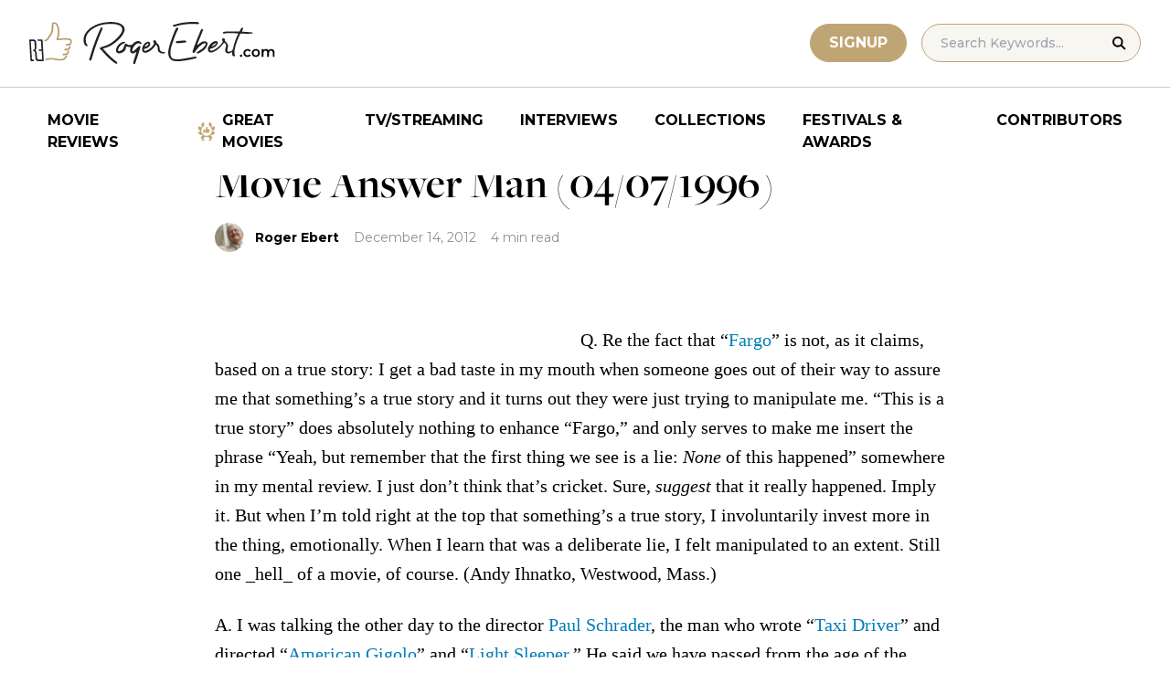

--- FILE ---
content_type: text/html; charset=UTF-8
request_url: https://www.rogerebert.com/answer-man/movie-answer-man-04071996
body_size: 14543
content:
<!doctype html>
<html lang="en-US" prefix="og: https://ogp.me/ns#">
<head>
	<meta charset="UTF-8">
	<meta name="viewport" content="width=device-width, initial-scale=1, shrink-to-fit=no">

	
	<link rel="preconnect" href="https://fonts.googleapis.com">
	<link rel="preconnect" href="https://fonts.gstatic.com" crossorigin>
	<link rel="preconnect" href="https://use.typekit.net" crossorigin>
	<link rel="preconnect" href="https://p.typekit.net" crossorigin>
	<link href="https://fonts.googleapis.com/css2?family=Montserrat:ital,wght@0,100..900;1,100..900&display=swap" rel="stylesheet">

	<link media="screen" href="https://use.typekit.net/fdo4xio.css" rel="preload" as="style" onload="this.rel='stylesheet'">
	<meta content="Roger Ebert" name="application-name">
	<meta content="#FFFFFF" name="msapplication-TileColor">

		<!-- Google Tag Manager -->
	<script>(function(w,d,s,l,i){w[l]=w[l]||[];w[l].push({'gtm.start':
	new Date().getTime(),event:'gtm.js'});var f=d.getElementsByTagName(s)[0],
	j=d.createElement(s),dl=l!='dataLayer'?'&l='+l:'';j.async=true;j.src=
	'https://www.googletagmanager.com/gtm.js?id='+i+dl;f.parentNode.insertBefore(j,f);
	})(window,document,'script','dataLayer','GTM-T9HKKFWR');</script>
	<!-- End Google Tag Manager -->
	
		<!-- Advally Ads Custom Configuration -->
	<script type="text/javascript">document.pageTypeLabel="single-post";</script>

		<style>img:is([sizes="auto" i], [sizes^="auto," i]) { contain-intrinsic-size: 3000px 1500px }</style>
	
<!-- Social Warfare v4.5.6 https://warfareplugins.com - BEGINNING OF OUTPUT -->
<style>
	@font-face {
		font-family: "sw-icon-font";
		src:url("https://www.rogerebert.com/wp-content/plugins/social-warfare/assets/fonts/sw-icon-font.eot?ver=4.5.6");
		src:url("https://www.rogerebert.com/wp-content/plugins/social-warfare/assets/fonts/sw-icon-font.eot?ver=4.5.6#iefix") format("embedded-opentype"),
		url("https://www.rogerebert.com/wp-content/plugins/social-warfare/assets/fonts/sw-icon-font.woff?ver=4.5.6") format("woff"),
		url("https://www.rogerebert.com/wp-content/plugins/social-warfare/assets/fonts/sw-icon-font.ttf?ver=4.5.6") format("truetype"),
		url("https://www.rogerebert.com/wp-content/plugins/social-warfare/assets/fonts/sw-icon-font.svg?ver=4.5.6#1445203416") format("svg");
		font-weight: normal;
		font-style: normal;
		font-display:block;
	}
</style>
<!-- Social Warfare v4.5.6 https://warfareplugins.com - END OF OUTPUT -->


<!-- Search Engine Optimization by Rank Math - https://rankmath.com/ -->
<title>Movie Answer Man (04/07/1996) | Movie Answer Man | Roger Ebert</title>
<meta name="description" content="Q. Re the fact that &quot;Fargo&quot; is not, as it claims, based on a true story: I get a bad taste in my mouth when someone goes out of their way to assure me that"/>
<meta name="robots" content="follow, index, max-snippet:-1, max-video-preview:-1, max-image-preview:large"/>
<link rel="canonical" href="https://www.rogerebert.com/answer-man/movie-answer-man-04071996" />
<meta property="og:locale" content="en_US" />
<meta property="og:type" content="article" />
<meta property="og:title" content="Movie Answer Man (04/07/1996) | Movie Answer Man | Roger Ebert" />
<meta property="og:description" content="Q. Re the fact that &quot;Fargo&quot; is not, as it claims, based on a true story: I get a bad taste in my mouth when someone goes out of their way to assure me that" />
<meta property="og:url" content="https://www.rogerebert.com/answer-man/movie-answer-man-04071996" />
<meta property="og:site_name" content="Roger Ebert" />
<meta property="article:publisher" content="https://www.facebook.com/RogerEbert/" />
<meta property="article:section" content="Movie Answer Man" />
<meta property="fb:app_id" content="966242223397117" />
<meta property="og:image" content="https://www.rogerebert.com/wp-content/uploads/2024/08/ebert-share-image-6ac60e3bf8145b9078bae64905b62f455a2777c754d071317a46d6886ccc74f1-jpg.webp" />
<meta property="og:image:secure_url" content="https://www.rogerebert.com/wp-content/uploads/2024/08/ebert-share-image-6ac60e3bf8145b9078bae64905b62f455a2777c754d071317a46d6886ccc74f1-jpg.webp" />
<meta property="og:image:width" content="1200" />
<meta property="og:image:height" content="630" />
<meta property="og:image:alt" content="Movie Answer Man (04/07/1996)" />
<meta property="og:image:type" content="image/jpeg" />
<meta property="article:published_time" content="2012-12-14T22:53:05-06:00" />
<meta name="twitter:card" content="summary_large_image" />
<meta name="twitter:title" content="Movie Answer Man (04/07/1996) | Movie Answer Man | Roger Ebert" />
<meta name="twitter:description" content="Q. Re the fact that &quot;Fargo&quot; is not, as it claims, based on a true story: I get a bad taste in my mouth when someone goes out of their way to assure me that" />
<meta name="twitter:site" content="@ebertchicago" />
<meta name="twitter:creator" content="@ebertchicago" />
<meta name="twitter:image" content="https://www.rogerebert.com/wp-content/uploads/2024/08/ebert-share-image-6ac60e3bf8145b9078bae64905b62f455a2777c754d071317a46d6886ccc74f1-jpg.webp" />
<meta name="twitter:label1" content="Written by" />
<meta name="twitter:data1" content="Roger Ebert" />
<meta name="twitter:label2" content="Time to read" />
<meta name="twitter:data2" content="4 minutes" />
<script type="application/ld+json" class="rank-math-schema">{"@context":"https://schema.org","@graph":[{"@type":["Person","Organization"],"@id":"https://www.rogerebert.com/#person","name":"Roger Ebert","sameAs":["https://www.facebook.com/RogerEbert/","https://twitter.com/ebertchicago"]},{"@type":"WebSite","@id":"https://www.rogerebert.com/#website","url":"https://www.rogerebert.com","name":"Roger Ebert","publisher":{"@id":"https://www.rogerebert.com/#person"},"inLanguage":"en-US"},{"@type":"ImageObject","@id":"https://www.rogerebert.com/wp-content/uploads/2024/08/ebert-share-image-6ac60e3bf8145b9078bae64905b62f455a2777c754d071317a46d6886ccc74f1-jpg.webp","url":"https://www.rogerebert.com/wp-content/uploads/2024/08/ebert-share-image-6ac60e3bf8145b9078bae64905b62f455a2777c754d071317a46d6886ccc74f1-jpg.webp","width":"1200","height":"630","inLanguage":"en-US"},{"@type":"BreadcrumbList","@id":"https://www.rogerebert.com/answer-man/movie-answer-man-04071996#breadcrumb","itemListElement":[{"@type":"ListItem","position":"1","item":{"@id":"https://www.rogerebert.com/category/answer-man","name":"Movie Answer Man"}},{"@type":"ListItem","position":"2","item":{"@id":"https://www.rogerebert.com/answer-man/movie-answer-man-04071996","name":"Movie Answer Man (04/07/1996)"}}]},{"@type":"WebPage","@id":"https://www.rogerebert.com/answer-man/movie-answer-man-04071996#webpage","url":"https://www.rogerebert.com/answer-man/movie-answer-man-04071996","name":"Movie Answer Man (04/07/1996) | Movie Answer Man | Roger Ebert","datePublished":"2012-12-14T22:53:05-06:00","dateModified":"2012-12-14T22:53:05-06:00","isPartOf":{"@id":"https://www.rogerebert.com/#website"},"primaryImageOfPage":{"@id":"https://www.rogerebert.com/wp-content/uploads/2024/08/ebert-share-image-6ac60e3bf8145b9078bae64905b62f455a2777c754d071317a46d6886ccc74f1-jpg.webp"},"inLanguage":"en-US","breadcrumb":{"@id":"https://www.rogerebert.com/answer-man/movie-answer-man-04071996#breadcrumb"}},{"@type":"Person","@id":"https://www.rogerebert.com/contributors/roger-ebert","name":"Roger Ebert","description":"Roger Ebert biography &amp; movie reviews | Roger Ebert","url":"https://www.rogerebert.com/contributors/roger-ebert","image":{"@type":"ImageObject","@id":"https://secure.gravatar.com/avatar/e2d8f6f565b3efba26e8e68594f9fa9f661499fbcce0cc9afe2835de9c75f3c3?s=96&amp;d=mm&amp;r=g","url":"https://secure.gravatar.com/avatar/e2d8f6f565b3efba26e8e68594f9fa9f661499fbcce0cc9afe2835de9c75f3c3?s=96&amp;d=mm&amp;r=g","caption":"Roger Ebert","inLanguage":"en-US"}},{"@type":"Article","headline":"Movie Answer Man (04/07/1996) | Movie Answer Man | Roger Ebert","datePublished":"2012-12-14T22:53:05-06:00","dateModified":"2012-12-14T22:53:05-06:00","articleSection":"Movie Answer Man","author":{"@id":"https://www.rogerebert.com/contributors/roger-ebert","name":"Roger Ebert"},"publisher":{"@id":"https://www.rogerebert.com/#person"},"description":"Q. Re the fact that &quot;Fargo&quot; is not, as it claims, based on a true story: I get a bad taste in my mouth when someone goes out of their way to assure me that","name":"Movie Answer Man (04/07/1996) | Movie Answer Man | Roger Ebert","@id":"https://www.rogerebert.com/answer-man/movie-answer-man-04071996#richSnippet","isPartOf":{"@id":"https://www.rogerebert.com/answer-man/movie-answer-man-04071996#webpage"},"image":{"@id":"https://www.rogerebert.com/wp-content/uploads/2024/08/ebert-share-image-6ac60e3bf8145b9078bae64905b62f455a2777c754d071317a46d6886ccc74f1-jpg.webp"},"inLanguage":"en-US","mainEntityOfPage":{"@id":"https://www.rogerebert.com/answer-man/movie-answer-man-04071996#webpage"}}]}</script>
<!-- /Rank Math WordPress SEO plugin -->

<link rel='dns-prefetch' href='//widget.justwatch.com' />
<!-- www.rogerebert.com is managing ads with Advanced Ads 2.0.14 – https://wpadvancedads.com/ --><script id="roger-ready">
			window.advanced_ads_ready=function(e,a){a=a||"complete";var d=function(e){return"interactive"===a?"loading"!==e:"complete"===e};d(document.readyState)?e():document.addEventListener("readystatechange",(function(a){d(a.target.readyState)&&e()}),{once:"interactive"===a})},window.advanced_ads_ready_queue=window.advanced_ads_ready_queue||[];		</script>
		<link rel='stylesheet' id='social-warfare-block-css-css' href='https://www.rogerebert.com/wp-content/plugins/social-warfare/assets/js/post-editor/dist/blocks.style.build.css?ver=6.8.2' type='text/css' media='all' />
<style id='classic-theme-styles-inline-css' type='text/css'>
/*! This file is auto-generated */
.wp-block-button__link{color:#fff;background-color:#32373c;border-radius:9999px;box-shadow:none;text-decoration:none;padding:calc(.667em + 2px) calc(1.333em + 2px);font-size:1.125em}.wp-block-file__button{background:#32373c;color:#fff;text-decoration:none}
</style>
<style id='global-styles-inline-css' type='text/css'>
:root{--wp--preset--aspect-ratio--square: 1;--wp--preset--aspect-ratio--4-3: 4/3;--wp--preset--aspect-ratio--3-4: 3/4;--wp--preset--aspect-ratio--3-2: 3/2;--wp--preset--aspect-ratio--2-3: 2/3;--wp--preset--aspect-ratio--16-9: 16/9;--wp--preset--aspect-ratio--9-16: 9/16;--wp--preset--color--black: #000000;--wp--preset--color--cyan-bluish-gray: #abb8c3;--wp--preset--color--white: #ffffff;--wp--preset--color--pale-pink: #f78da7;--wp--preset--color--vivid-red: #cf2e2e;--wp--preset--color--luminous-vivid-orange: #ff6900;--wp--preset--color--luminous-vivid-amber: #fcb900;--wp--preset--color--light-green-cyan: #7bdcb5;--wp--preset--color--vivid-green-cyan: #00d084;--wp--preset--color--pale-cyan-blue: #8ed1fc;--wp--preset--color--vivid-cyan-blue: #0693e3;--wp--preset--color--vivid-purple: #9b51e0;--wp--preset--color--primary-light: #F8F6F1;--wp--preset--color--primary-grey: #CCCCCC;--wp--preset--color--primary-gold: #C0A574;--wp--preset--color--secondary-bronze: #945B48;--wp--preset--gradient--vivid-cyan-blue-to-vivid-purple: linear-gradient(135deg,rgba(6,147,227,1) 0%,rgb(155,81,224) 100%);--wp--preset--gradient--light-green-cyan-to-vivid-green-cyan: linear-gradient(135deg,rgb(122,220,180) 0%,rgb(0,208,130) 100%);--wp--preset--gradient--luminous-vivid-amber-to-luminous-vivid-orange: linear-gradient(135deg,rgba(252,185,0,1) 0%,rgba(255,105,0,1) 100%);--wp--preset--gradient--luminous-vivid-orange-to-vivid-red: linear-gradient(135deg,rgba(255,105,0,1) 0%,rgb(207,46,46) 100%);--wp--preset--gradient--very-light-gray-to-cyan-bluish-gray: linear-gradient(135deg,rgb(238,238,238) 0%,rgb(169,184,195) 100%);--wp--preset--gradient--cool-to-warm-spectrum: linear-gradient(135deg,rgb(74,234,220) 0%,rgb(151,120,209) 20%,rgb(207,42,186) 40%,rgb(238,44,130) 60%,rgb(251,105,98) 80%,rgb(254,248,76) 100%);--wp--preset--gradient--blush-light-purple: linear-gradient(135deg,rgb(255,206,236) 0%,rgb(152,150,240) 100%);--wp--preset--gradient--blush-bordeaux: linear-gradient(135deg,rgb(254,205,165) 0%,rgb(254,45,45) 50%,rgb(107,0,62) 100%);--wp--preset--gradient--luminous-dusk: linear-gradient(135deg,rgb(255,203,112) 0%,rgb(199,81,192) 50%,rgb(65,88,208) 100%);--wp--preset--gradient--pale-ocean: linear-gradient(135deg,rgb(255,245,203) 0%,rgb(182,227,212) 50%,rgb(51,167,181) 100%);--wp--preset--gradient--electric-grass: linear-gradient(135deg,rgb(202,248,128) 0%,rgb(113,206,126) 100%);--wp--preset--gradient--midnight: linear-gradient(135deg,rgb(2,3,129) 0%,rgb(40,116,252) 100%);--wp--preset--font-size--small: 16px;--wp--preset--font-size--medium: 20px;--wp--preset--font-size--large: 30px;--wp--preset--font-size--x-large: 44px;--wp--preset--spacing--20: 0.44rem;--wp--preset--spacing--30: 0.67rem;--wp--preset--spacing--40: 1rem;--wp--preset--spacing--50: 1.5rem;--wp--preset--spacing--60: 2.25rem;--wp--preset--spacing--70: 3.38rem;--wp--preset--spacing--80: 5.06rem;--wp--preset--shadow--natural: 6px 6px 9px rgba(0, 0, 0, 0.2);--wp--preset--shadow--deep: 12px 12px 50px rgba(0, 0, 0, 0.4);--wp--preset--shadow--sharp: 6px 6px 0px rgba(0, 0, 0, 0.2);--wp--preset--shadow--outlined: 6px 6px 0px -3px rgba(255, 255, 255, 1), 6px 6px rgba(0, 0, 0, 1);--wp--preset--shadow--crisp: 6px 6px 0px rgba(0, 0, 0, 1);}:where(.is-layout-flex){gap: 0.5em;}:where(.is-layout-grid){gap: 0.5em;}body .is-layout-flex{display: flex;}.is-layout-flex{flex-wrap: wrap;align-items: center;}.is-layout-flex > :is(*, div){margin: 0;}body .is-layout-grid{display: grid;}.is-layout-grid > :is(*, div){margin: 0;}:where(.wp-block-columns.is-layout-flex){gap: 2em;}:where(.wp-block-columns.is-layout-grid){gap: 2em;}:where(.wp-block-post-template.is-layout-flex){gap: 1.25em;}:where(.wp-block-post-template.is-layout-grid){gap: 1.25em;}.has-black-color{color: var(--wp--preset--color--black) !important;}.has-cyan-bluish-gray-color{color: var(--wp--preset--color--cyan-bluish-gray) !important;}.has-white-color{color: var(--wp--preset--color--white) !important;}.has-pale-pink-color{color: var(--wp--preset--color--pale-pink) !important;}.has-vivid-red-color{color: var(--wp--preset--color--vivid-red) !important;}.has-luminous-vivid-orange-color{color: var(--wp--preset--color--luminous-vivid-orange) !important;}.has-luminous-vivid-amber-color{color: var(--wp--preset--color--luminous-vivid-amber) !important;}.has-light-green-cyan-color{color: var(--wp--preset--color--light-green-cyan) !important;}.has-vivid-green-cyan-color{color: var(--wp--preset--color--vivid-green-cyan) !important;}.has-pale-cyan-blue-color{color: var(--wp--preset--color--pale-cyan-blue) !important;}.has-vivid-cyan-blue-color{color: var(--wp--preset--color--vivid-cyan-blue) !important;}.has-vivid-purple-color{color: var(--wp--preset--color--vivid-purple) !important;}.has-black-background-color{background-color: var(--wp--preset--color--black) !important;}.has-cyan-bluish-gray-background-color{background-color: var(--wp--preset--color--cyan-bluish-gray) !important;}.has-white-background-color{background-color: var(--wp--preset--color--white) !important;}.has-pale-pink-background-color{background-color: var(--wp--preset--color--pale-pink) !important;}.has-vivid-red-background-color{background-color: var(--wp--preset--color--vivid-red) !important;}.has-luminous-vivid-orange-background-color{background-color: var(--wp--preset--color--luminous-vivid-orange) !important;}.has-luminous-vivid-amber-background-color{background-color: var(--wp--preset--color--luminous-vivid-amber) !important;}.has-light-green-cyan-background-color{background-color: var(--wp--preset--color--light-green-cyan) !important;}.has-vivid-green-cyan-background-color{background-color: var(--wp--preset--color--vivid-green-cyan) !important;}.has-pale-cyan-blue-background-color{background-color: var(--wp--preset--color--pale-cyan-blue) !important;}.has-vivid-cyan-blue-background-color{background-color: var(--wp--preset--color--vivid-cyan-blue) !important;}.has-vivid-purple-background-color{background-color: var(--wp--preset--color--vivid-purple) !important;}.has-black-border-color{border-color: var(--wp--preset--color--black) !important;}.has-cyan-bluish-gray-border-color{border-color: var(--wp--preset--color--cyan-bluish-gray) !important;}.has-white-border-color{border-color: var(--wp--preset--color--white) !important;}.has-pale-pink-border-color{border-color: var(--wp--preset--color--pale-pink) !important;}.has-vivid-red-border-color{border-color: var(--wp--preset--color--vivid-red) !important;}.has-luminous-vivid-orange-border-color{border-color: var(--wp--preset--color--luminous-vivid-orange) !important;}.has-luminous-vivid-amber-border-color{border-color: var(--wp--preset--color--luminous-vivid-amber) !important;}.has-light-green-cyan-border-color{border-color: var(--wp--preset--color--light-green-cyan) !important;}.has-vivid-green-cyan-border-color{border-color: var(--wp--preset--color--vivid-green-cyan) !important;}.has-pale-cyan-blue-border-color{border-color: var(--wp--preset--color--pale-cyan-blue) !important;}.has-vivid-cyan-blue-border-color{border-color: var(--wp--preset--color--vivid-cyan-blue) !important;}.has-vivid-purple-border-color{border-color: var(--wp--preset--color--vivid-purple) !important;}.has-vivid-cyan-blue-to-vivid-purple-gradient-background{background: var(--wp--preset--gradient--vivid-cyan-blue-to-vivid-purple) !important;}.has-light-green-cyan-to-vivid-green-cyan-gradient-background{background: var(--wp--preset--gradient--light-green-cyan-to-vivid-green-cyan) !important;}.has-luminous-vivid-amber-to-luminous-vivid-orange-gradient-background{background: var(--wp--preset--gradient--luminous-vivid-amber-to-luminous-vivid-orange) !important;}.has-luminous-vivid-orange-to-vivid-red-gradient-background{background: var(--wp--preset--gradient--luminous-vivid-orange-to-vivid-red) !important;}.has-very-light-gray-to-cyan-bluish-gray-gradient-background{background: var(--wp--preset--gradient--very-light-gray-to-cyan-bluish-gray) !important;}.has-cool-to-warm-spectrum-gradient-background{background: var(--wp--preset--gradient--cool-to-warm-spectrum) !important;}.has-blush-light-purple-gradient-background{background: var(--wp--preset--gradient--blush-light-purple) !important;}.has-blush-bordeaux-gradient-background{background: var(--wp--preset--gradient--blush-bordeaux) !important;}.has-luminous-dusk-gradient-background{background: var(--wp--preset--gradient--luminous-dusk) !important;}.has-pale-ocean-gradient-background{background: var(--wp--preset--gradient--pale-ocean) !important;}.has-electric-grass-gradient-background{background: var(--wp--preset--gradient--electric-grass) !important;}.has-midnight-gradient-background{background: var(--wp--preset--gradient--midnight) !important;}.has-small-font-size{font-size: var(--wp--preset--font-size--small) !important;}.has-medium-font-size{font-size: var(--wp--preset--font-size--medium) !important;}.has-large-font-size{font-size: var(--wp--preset--font-size--large) !important;}.has-x-large-font-size{font-size: var(--wp--preset--font-size--x-large) !important;}
:where(.wp-block-post-template.is-layout-flex){gap: 1.25em;}:where(.wp-block-post-template.is-layout-grid){gap: 1.25em;}
:where(.wp-block-columns.is-layout-flex){gap: 2em;}:where(.wp-block-columns.is-layout-grid){gap: 2em;}
:root :where(.wp-block-pullquote){font-size: 1.5em;line-height: 1.6;}
</style>
<style id='dominant-color-styles-inline-css' type='text/css'>
img[data-dominant-color]:not(.has-transparency) { background-color: var(--dominant-color); }
</style>
<link rel='stylesheet' id='main-css-css' href='https://www.rogerebert.com/wp-content/themes/roger-ebert/dist/css/main.min.css?ver=1764731873' type='text/css' media='' />
<link rel='stylesheet' id='social_warfare-css' href='https://www.rogerebert.com/wp-content/plugins/social-warfare/assets/css/style.min.css?ver=4.5.6' type='text/css' media='all' />
<script type="text/javascript" src="https://www.rogerebert.com/wp-includes/js/jquery/jquery.min.js?ver=latest" id="jquery-js"></script>
<script type="text/javascript" src="https://www.rogerebert.com/wp-content/mu-plugins/roger-ebert/template/custom-facets/custom-facet.js?ver=1764731852" id="custom-facet-js-js"></script>
<script type="text/javascript" id="advanced-ads-advanced-js-js-extra">
/* <![CDATA[ */
var advads_options = {"blog_id":"1","privacy":{"enabled":false,"state":"not_needed"}};
/* ]]> */
</script>
<script type="text/javascript" src="https://www.rogerebert.com/wp-content/plugins/advanced-ads/public/assets/js/advanced.min.js?ver=2.0.14" id="advanced-ads-advanced-js-js"></script>
<script type="text/javascript" id="advanced_ads_pro/visitor_conditions-js-extra">
/* <![CDATA[ */
var advanced_ads_pro_visitor_conditions = {"referrer_cookie_name":"advanced_ads_pro_visitor_referrer","referrer_exdays":"365","page_impr_cookie_name":"advanced_ads_page_impressions","page_impr_exdays":"3650"};
/* ]]> */
</script>
<script type="text/javascript" src="https://www.rogerebert.com/wp-content/plugins/advanced-ads-pro/modules/advanced-visitor-conditions/inc/conditions.min.js?ver=3.0.4" id="advanced_ads_pro/visitor_conditions-js"></script>
<link rel='shortlink' href='https://www.rogerebert.com/?p=278' />
<meta name="generator" content="dominant-color-images 1.2.0">
<meta name="generator" content="performance-lab 4.0.0; plugins: dominant-color-images, speculation-rules, webp-uploads">
<meta name="generator" content="webp-uploads 2.6.0">
<link rel="pingback" href="https://www.rogerebert.com/xmlrpc.php"><script type="text/javascript">
		var advadsCfpQueue = [];
		var advadsCfpAd = function( adID ){
			if ( 'undefined' == typeof advadsProCfp ) { advadsCfpQueue.push( adID ) } else { advadsProCfp.addElement( adID ) }
		};
		</script>
		<meta name="generator" content="speculation-rules 1.6.0">
<script async src="https://securepubads.g.doubleclick.net/tag/js/gpt.js"></script>

<script type="text/javascript" id="AdvallyRules" src="https://cdn.adligature.com/rogerebert.com/prod/rules.js" async defer></script>
<link rel="stylesheet" type="text/css" id="AdvallyStyles" href="https://cdn.adligature.com/rogerebert.com/prod/rules.css"></link>

<script type="text/javascript">
// Handle LazyLoaded content including ads
document.addEventListener('facetwp-loaded', function(e) {
	advally.scanNew(); 
});
	
// Set custom targeting for page
var advally = advally || {};
advally.cmd = advally.cmd || [];
advally.cmd.push(function() {
  advally.Page.setTargeting('wp-page', document.pageTypeLabel);
});
</script>
<link rel="icon" href="https://www.rogerebert.com/wp-content/uploads/2024/07/cropped-favicon-196x196-1-32x32.png" sizes="32x32" />
<link rel="icon" href="https://www.rogerebert.com/wp-content/uploads/2024/07/cropped-favicon-196x196-1-192x192.png" sizes="192x192" />
<link rel="apple-touch-icon" href="https://www.rogerebert.com/wp-content/uploads/2024/07/cropped-favicon-196x196-1-180x180.png" />
<meta name="msapplication-TileImage" content="https://www.rogerebert.com/wp-content/uploads/2024/07/cropped-favicon-196x196-1-270x270.png" />
</head>

<body class="wp-singular post-template-default single single-post postid-278 single-format-standard wp-theme-roger-ebert no-sidebar">
<!-- Google Tag Manager (noscript) -->
<noscript><iframe src="https://www.googletagmanager.com/ns.html?id=GTM-T9HKKFWR"
height="0" width="0" style="display:none;visibility:hidden"></iframe></noscript>
<!-- End Google Tag Manager (noscript) -->
<div id="page" class="site">

	<header id="masthead" class="site-header fixed w-full bg-white top-0 left-0 right-0 menu-top z-50">
		<div class="border-b border-[#cccccc] border-solid max-w-full w-full">
			<div class="max-w-[1440px] m-auto flex p-6 sm:px-8 justify-between items-center">
				<a href="https://www.rogerebert.com" rel="home" class="w-[200px] sm:w-[270px]" aria-label="Roger Ebert homepage">
					<img width="270" height="47" fetchpriority="high" src="https://www.rogerebert.com/wp-content/themes/roger-ebert/source/images/roger-ebert-logo.svg" alt="Roger Ebert Logo">
				</a>
				<a href="/search" class="ml-auto mr-0 sm:mr-5 block lg:hidden" aria-label="Site search">
					<img width="21" height="21" fetchpriority="high" src="https://www.rogerebert.com/wp-content/themes/roger-ebert/source/images/search-thin.svg" alt="Search Icon">
				</a>
								<a href="/prime" class="gold-button lg:ml-auto mr-2 lg:mr-4 hidden sm:block">
					Signup
				</a>
								<form action="/search" method="get" accept-charset="UTF-8" class="relative hidden lg:block">
	<label for="search" class="sr-only">Search in https://www.rogerebert.com</label>
	<input type="text" placeholder="Search Keywords..." name="q" id="search" class="px-5 bg-primary-light text-sm py-2.5 border border-primary-gold montserrat-500 rounded-full text-base" value="" />
	<input type="image" class="absolute right-4 top-3.5" alt="Search" src="https://www.rogerebert.com/wp-content/themes/roger-ebert/source/images/search-icon.svg" />
</form>
				<div class="mobile-menu overflow-hidden visible w-10 relative h-5 flex items-center justify-end cursor-pointer xl:invisible xl:w-0">
					<span></span>
				</div>
			</div>
		</div>

		<nav id="site-navigation" class="main-navigation fixed bg-white w-full left-0 right-0 top-24 m-auto flex px-2 xl:px-8 py-4 justify-center items-center invisible opacity-0 bottom-0 right-2/4  top-[84px] sm:top-[96px] xl:absolue xl:bottom-auto xl:right-auto xl:visible xl:opacity-100">
			<div class="menu-primary-menu-container"><ul id="primary-menu" class="menu"><li id="menu-item-214879" class="menu-item menu-item-type-custom menu-item-object-custom menu-item-214879"><a href="/reviews">Movie Reviews</a></li>
<li id="menu-item-214880" class="great-movies menu-item menu-item-type-custom menu-item-object-custom menu-item-214880"><a href="/great-movies">Great Movies</a></li>
<li id="menu-item-214881" class="menu-item menu-item-type-custom menu-item-object-custom menu-item-214881"><a href="/streaming">TV/Streaming</a></li>
<li id="menu-item-214882" class="menu-item menu-item-type-custom menu-item-object-custom menu-item-214882"><a href="/interviews">Interviews</a></li>
<li id="menu-item-214883" class="menu-item menu-item-type-custom menu-item-object-custom menu-item-214883"><a href="/collections">Collections</a></li>
<li id="menu-item-214884" class="menu-item menu-item-type-custom menu-item-object-custom menu-item-214884"><a href="/festivals-and-awards">Festivals &#038; Awards</a></li>
<li id="menu-item-214885" class="menu-item menu-item-type-custom menu-item-object-custom menu-item-214885"><a href="/contributors">Contributors</a></li>
</ul></div>		</nav>

	</header>

	<div id="content" class="site-content">
		<div class="row">

		
		<!-- Advally Ad -->
		<div class="roger-top-leaderboard" id="roger-2766942528"><div class="AdvallyContainer"><div class="AdvallyTag v2 HeaderLeaderboard"></div></div></div>
<div id="primary" class="content-area col-8">
	<main id="main" class="site-main">
		<header class="page-header m-auto max-w-[1440px] px-6 sm:px-8 flex flex-col justify-center md:grid md:grid-cols-12">
			<div class="pt-8 pb-6 xl:pt-12 sm:pt-12 sm:pb-9 xl:pb-14 col-start-1 col-end-13 lg:col-start-3 lg:col-end-11">
				<nav aria-label="breadcrumbs" class="rank-math-breadcrumb"><p><a href="https://www.rogerebert.com/category/answer-man">Movie Answer Man</a></p></nav><h1 class="page-title mt-2 text-4xl sm:text-5xl sm:mt-4">Movie Answer Man (04/07/1996)</h1>				<div class="flex items-center mt-3 sm:mt-5 flex-wrap text-sm">
					<div class="flex items-center mb-3 sm:mb-0 mr-4 w-full sm:w-auto text-black font-bold font-heading-sans">
						<div class="w-[32px] h-[32px] rounded-full mr-3 overflow-hidden"><img width="128" height="53" src="https://www.rogerebert.com/wp-content/uploads/2024/06/Roger-Ebert-1.jpg" class="h-full object-cover" alt="" decoding="async" srcset="https://www.rogerebert.com/wp-content/uploads/2024/06/Roger-Ebert-1.jpg 1200w, https://www.rogerebert.com/wp-content/uploads/2024/06/Roger-Ebert-1-768x320.jpg 768w" sizes="(max-width: 128px) 100vw, 128px" /></div>                        <a href="https://www.rogerebert.com/contributors/roger-ebert">Roger Ebert</a>					</div>
					<div class="font-heading-sans text-meta-grey">
						December 14, 2012					</div>
					<div class="font-heading-sans text-meta-grey ml-4">
						4 min read					</div>
									</div>
			</div>
		</header>
		<section class="m-auto max-w-[1440px] px-6 sm:px-8 flex flex-col justify-center md:grid md:grid-cols-12">
			<div class="col-start-1 col-end-13 lg:col-start-3 lg:col-end-11">
				<div class="mt-2 mb-6 md:mb-12 lg:mb-16">
										
<article id="post-278" class="post-278 post type-post status-publish format-standard hentry category-answer-man">
	<div class="entry-content text-lg sm:text-xl leading-7 sm:leading-8 mb-7 sm:mb-9">
				<div class="roger-post-inline-1" style="float: left;" id="roger-3753100124"><div id="PostInlineVideoContainer" style="justify-content: center; display: flex; aspect-ratio: 16/9.5; ">
	<div id="PostInlineVideo" style="width: 100%;">
		
	</div>
</div>
<style>
	#PostInlineVideoContainer {
		width: 380px;
		margin: 0 20px 10px 0; 
	}
	@media (max-width: 680px) {
		.roger-post-inline-1 {
			float: none !important;
		}
		#PostInlineVideoContainer {
			width: 100%;
			margin-left: auto; 
			margin-right: auto; 
		}
	}

</style></div><p>Q. Re the fact that &#8220;<a href="/reviews/great-movie-fargo-1996">Fargo</a>&#8221; is not, as it claims, based on a true story: I get a bad taste in my mouth when someone goes out of their way to assure me that something&#8217;s a true story and it turns out they were just trying to manipulate me. &#8220;This is a true story&#8221; does absolutely nothing to enhance &#8220;Fargo,&#8221; and only serves to make me insert the phrase &#8220;Yeah, but remember that the first thing we see is a lie: <i> None </i> of this happened&#8221; somewhere in my mental review. I just don&#8217;t think that&#8217;s cricket. Sure, <i> suggest </i> that it really happened. Imply it. But when I&#8217;m told right at the top that something&#8217;s a true story, I involuntarily invest more in the thing, emotionally. When I learn that was a deliberate lie, I felt manipulated to an extent. Still one _hell_ of a movie, of course. (Andy Ihnatko, Westwood, Mass.)</p>
<p>A. I was talking the other day to the director <a href="/cast-and-crew/paul-schrader">Paul Schrader</a>, the man who wrote &#8220;<a href="/reviews/great-movie-taxi-driver-1976">Taxi Driver</a>&#8221; and directed &#8220;<a href="/reviews/american-gigolo-1980">American Gigolo</a>&#8221; and &#8220;<a href="/reviews/light-sleeper-1992">Light Sleeper</a>.&#8221; He said we have passed from the age of the existential hero to the age of the ironic hero: &#8220;The existential hero asks if life is worth living. The irony hero asks, who cares?&#8221; In the new ironic movies, he said, everything has quotation marks around it. A person isn&#8217;t killed, he&#8217;s &#8220;killed.&#8221; A few years ago, the true story line would have been intended to invest &#8220;Fargo&#8221; with extra meaning. Now it&#8217;s just the Coen Brothers cocking an ironic snout at the &#8220;true story&#8221; gambit.</p>
<p>Q. In the closing credits of &#8220;Fargo,&#8221; the actor who played the dead driver in the field isn&#8217;t listed by name. Instead, there is a strange symbol in the credits. What does it mean? (Rich Leahy, Oakland, Calif.)</p><div class="roger-post-inline-2" id="roger-860797327"><div class="AdvallyContainer"><div class="AdvallyTag v2 ContentInlineBanner"></div></div></div>
<p>A. Seymour Uranowitz of the CompuServe ShowBiz Forum says <a href="/cast-and-crew/ethan-coen">Ethan Coen</a> told Premiere: &#8220;That was our storyboard artist, who played the guy who drives by in the car with the red parka. He asked us if he could have that credit.&#8221;</p>
<p>Q. So why is &#8220;Fargo&#8221; named &#8220;Fargo&#8221; if, as Time magazine says, it &#8220;has not much at all to do with Fargo, North Dakota&#8221;? Why didn&#8217;t they name it &#8220;Brainerd&#8221;? J. Cole, Bismarck, N.D.</p>
<p>A. Well, the unhappy husband <i>does </i> travel to Fargo to hire the kidnappers, which is sort of an answer. More to the point, the Coens said on the Charlie Rose show that it was a choice between &#8220;Fargo&#8221; and &#8220;Brainerd,&#8221; and so they chose &#8220;Fargo.&#8221; Are we ready for a movie named &#8220;Brainerd?&#8221;</p><div class="roger-post-inline-2" id="roger-11393668"><div class="AdvallyContainer"><div class="AdvallyTag v2 ContentInlineBanner"></div></div></div>
<p>Q. I noticed that when the &#8220;best actor&#8221; nominees were shown on the Oscarcast, they only had a still photo of <a href="/cast-and-crew/sean-penn">Sean Penn</a>. Was he too stuck up to attend the ceremony? (Ashley St. Ives, Chicago)</p>
<p>A. Not at all. Penn had every intention of attending, but was called to the hospital when his companion <a href="/cast-and-crew/robin-wright">Robin Wright</a> had to have emergency surgery. Penn also attended the Independent Spirit Awards on Saturday in Santa Monica, and when he was announced as best actor for &#8220;<a href="/reviews/dead-man-walking-1996">Dead Man Walking</a>,&#8221; he took Sally Field&#8217;s famous acceptance speech as his motto. &#8220;You tolerate me!&#8221; he said. &#8220;You really tolerate me!&#8221;</p>
<p>Q. Why does <a href="/cast-and-crew/tim-robbins">Tim Robbins</a> announce in the credits for &#8220;Dead Man Walking&#8221; that &#8220;this movie was edited on good old fashioned editing machines.&#8221; Do you know if there&#8217;s some advantage to editing them that way, as opposed to on an Avid system? Michael E. Isbell, Oklahoma City, O.K.</p><div class="roger-post-inline-2" id="roger-1405531842"><div class="AdvallyContainer"><div class="AdvallyTag v2 ContentInlineBanner"></div></div></div>
<p>A. Avid systems allow editors to quickly and inexpensively view many different cuts of a scene, without having to physically cut and reassemble the film, as in traditional methods. Some editors and directors are entering only reluctantly into this new computerized video system, preferring the hands on approach of physically manipulating the film.</p>
<p>Q. While watching &#8220;Il Postino (The Postman)&#8221;, I noticed a couple of times that Philippe Noiret&#8217;s voice had been dubbed. Most people in North America probably wouldn&#8217;t have noticed this because they were reading the subtitles as he spoke. Surely enough, listed in the credits was &#8220;The voice of Mr. Noiret&#8221;. What is the reason for this? (Rob McKenzie Stratford, Ontario)</p>
<p>A. Noiret spoke in French and was dubbed into Italian.</p><div class="roger-post-inline-2" id="roger-139396055"><div class="AdvallyContainer"><div class="AdvallyTag v2 ContentInlineBanner"></div></div></div>
<p>Q. I love &#8220;<a href="/reviews/great-movie-pulp-fiction-1994">Pulp Fiction</a>,&#8221; and have seen it repeatedly. I wonder if anyone else has noticed the great profusion of the number 3 within the film. There are three stories within the movie, three discussions of hamburgers or hamburgers on screen, <a href="/cast-and-crew/john-travolta">John Travolta</a> goes to the bathroom three times; the third time he dies. Mia Wallace snorts drugs three times; the third time she overdoses. We have three different cars careening around corners in each story (Travolta&#8217;s Malibu, Willis&#8217; cab and Wolf&#8217;s Acura). Buddy Holly the waiter is on screen exactly three times, as is Ed Sullivan. Jackson speaks his version of Ezekiel 25:17 three times; the third time he doesn&#8217;t kill any one. I wonder if it is just the superstition of the number or whether Tarantino had something else on his agenda. You could even go so far as to mention that three actors from &#8220;<a href="/reviews/reservoir-dogs-1992">Reservoir Dogs</a>&#8221; are in the cast of &#8220;Pulp Fiction.&#8221; I admit, it gets ridiculous, but the more you see the film, the more threes you notice. (Christopher G. Telcont, Columbus, Ohio)</p>
<p>A. If you add in the twos and fours, it gets even more amazing.</p>
<div class="swp-content-locator"></div>	</div>
</article>
<div class="swp_social_panel swp_horizontal_panel swp_flat_fresh  swp_default_full_color swp_individual_full_color swp_other_full_color scale-100  scale-" data-min-width="1100" data-float-color="#ffffff" data-float="none" data-float-mobile="none" data-transition="slide" data-post-id="278" ><div class="nc_tweetContainer swp_share_button swp_twitter" data-network="twitter"><a class="nc_tweet swp_share_link" rel="nofollow noreferrer noopener" target="_blank" href="https://twitter.com/intent/tweet?text=Movie+Answer+Man+%2804%2F07%2F1996%29&url=https%3A%2F%2Fwww.rogerebert.com%2Fanswer-man%2Fmovie-answer-man-04071996" data-link="https://twitter.com/intent/tweet?text=Movie+Answer+Man+%2804%2F07%2F1996%29&url=https%3A%2F%2Fwww.rogerebert.com%2Fanswer-man%2Fmovie-answer-man-04071996"><span class="swp_count swp_hide"><span class="iconFiller"><span class="spaceManWilly"><i class="sw swp_twitter_icon"></i><span class="swp_share">Tweet</span></span></span></span></a></div><div class="nc_tweetContainer swp_share_button swp_facebook" data-network="facebook"><a class="nc_tweet swp_share_link" rel="nofollow noreferrer noopener" target="_blank" href="https://www.facebook.com/share.php?u=https%3A%2F%2Fwww.rogerebert.com%2Fanswer-man%2Fmovie-answer-man-04071996" data-link="https://www.facebook.com/share.php?u=https%3A%2F%2Fwww.rogerebert.com%2Fanswer-man%2Fmovie-answer-man-04071996"><span class="swp_count swp_hide"><span class="iconFiller"><span class="spaceManWilly"><i class="sw swp_facebook_icon"></i><span class="swp_share">Share</span></span></span></span></a></div><div class="nc_tweetContainer swp_share_button swp_linkedin" data-network="linkedin"><a class="nc_tweet swp_share_link" rel="nofollow noreferrer noopener" target="_blank" href="https://www.linkedin.com/cws/share?url=https%3A%2F%2Fwww.rogerebert.com%2Fanswer-man%2Fmovie-answer-man-04071996" data-link="https://www.linkedin.com/cws/share?url=https%3A%2F%2Fwww.rogerebert.com%2Fanswer-man%2Fmovie-answer-man-04071996"><span class="swp_count swp_hide"><span class="iconFiller"><span class="spaceManWilly"><i class="sw swp_linkedin_icon"></i><span class="swp_share">Share</span></span></span></span></a></div><div class="nc_tweetContainer swp_share_button swp_pinterest" data-network="pinterest"><a rel="nofollow noreferrer noopener" class="nc_tweet swp_share_link noPop" href="https://pinterest.com/pin/create/button/?url=https%3A%2F%2Fwww.rogerebert.com%2Fanswer-man%2Fmovie-answer-man-04071996" onClick="event.preventDefault(); 
							var e=document.createElement('script');
							e.setAttribute('type','text/javascript');
							e.setAttribute('charset','UTF-8');
							e.setAttribute('src','//assets.pinterest.com/js/pinmarklet.js?r='+Math.random()*99999999);
							document.body.appendChild(e);
						" ><span class="swp_count swp_hide"><span class="iconFiller"><span class="spaceManWilly"><i class="sw swp_pinterest_icon"></i><span class="swp_share">Pin</span></span></span></span></a></div></div>		<div class="p-6 sm:p-8 bg-primary-light my-10 sm:my-12 flex flex-col sm:flex-row items-start justify-start sm:items-center gap-4 sm:gap-6">
			<div class="rounded-full author-avatar w-[72px] h-[72px] overflow-hidden">
				<img width="128" height="53" src="https://www.rogerebert.com/wp-content/uploads/2024/06/Roger-Ebert-1.jpg" class="h-full w-full object-cover" alt="" loading="lazy" fetchpriority="low" decoding="async" srcset="https://www.rogerebert.com/wp-content/uploads/2024/06/Roger-Ebert-1.jpg 1200w, https://www.rogerebert.com/wp-content/uploads/2024/06/Roger-Ebert-1-768x320.jpg 768w" sizes="auto, (max-width: 128px) 100vw, 128px" />			</div>
			<div class="text-lg flex-1">
				<h5 class="font-heading-serif text-2xl mb-1"><a href="https://www.rogerebert.com/contributors/roger-ebert">Roger Ebert</a></h5>
				<p>Roger Ebert was the film critic of the Chicago Sun-Times from 1967 until his death in 2013. In 1975, he won the Pulitzer Prize for distinguished criticism.</p>
			</div>
		</div>
						</div>
			</div>
		</section>
		<div class="border-t border-[#cccccc] border-solid pt-8 sm:pt-14 pb-0" id="content-lower">
			<div class="m-auto max-w-[1440px] px-6 sm:px-8 flex flex-col justify-center md:grid md:grid-cols-12">
				<div class="col-start-1 col-end-13 lg:col-start-3 lg:col-end-11">
					<h4 class="text-2xl mb-8 md:text-3xl w-full text-center font-heading-serif" id="comments-header">Leave a comment</h4>
						<div id="disqus_thread" class="mb-8"></div>
						<script>
							var DISQUS_TITLE = "Movie Answer Man (04/07/1996)";
							var DISQUS_URL = "https://www.rogerebert.com/answer-man/movie-answer-man-04071996";
							var DISQUS_IDENTIFIER = "/answer-man/movie-answer-man-04071996";
														var DISQUS_DISABLE_ADS = false;
													</script>
						<noscript>
							Please enable JavaScript to view the
							<a href="https://disqus.com/?ref_noscript" rel="nofollow">
								comments powered by Disqus.
							</a>
						</noscript>

										</div>
			</div>
			<div class="max-w-[1440px] px-6 pb-2 sm:pb-6 ml-auto mr-auto relative flex flex-col xs:px-4">
				<hr class="wp-block-separator single-template has-alpha-channel-opacity is-style-default">
				<h4 class="text-2xl mb-5 sm:mb-6 md:text-3xl w-full text-center font-heading-serif">Related articles</h4>
				<div class="w-auto flex-1 grid-cols-1 grid sm:grid-cols-2 xl:grid-cols-4">
					
<article class="px-0 py-4 xs:px-2 sm:px-4">
	<a href="https://www.rogerebert.com/answer-man/holding-off-on-showing-the-monster" class="image-hover relative rounded flex flex-col justify-end">
					<div class="w-full aspect-video overflow-hidden">
				<img width="422" height="281" src="https://www.rogerebert.com/wp-content/uploads/2024/07/Holding-off-on-showing-the-monster.jpg" class="w-full feature-image aspect-video object-cover wp-post-image" alt="" loading="lazy" decoding="async" />			</div>
						<div class="uppercase montserrat-700 text-primary-gold mt-4 text-sm">
			Movie Answer Man		</div>
				<h3 class="text-2xl xs:text-xl sm:text-2xl z-10 mt-2">Holding off on showing the monster</h3>
		<div class="text-meta-grey mt-2">
			December 14, 2012		</div>
	</a>
</article>

<article class="px-0 py-4 xs:px-2 sm:px-4">
	<a href="https://www.rogerebert.com/answer-man/do-we-need-to-see-tintin-in-3d" class="image-hover relative rounded flex flex-col justify-end">
					<div class="w-full aspect-video overflow-hidden">
				<img width="500" height="281" src="https://www.rogerebert.com/wp-content/uploads/2024/07/Do-we-NEED-to-see-Tintin-in-3D.jpg" class="w-full feature-image aspect-video object-cover wp-post-image" alt="" loading="lazy" decoding="async" />			</div>
						<div class="uppercase montserrat-700 text-primary-gold mt-4 text-sm">
			Movie Answer Man		</div>
				<h3 class="text-2xl xs:text-xl sm:text-2xl z-10 mt-2">Do we NEED to see &#8220;Tintin&#8221; in 3D?</h3>
		<div class="text-meta-grey mt-2">
			December 14, 2012		</div>
	</a>
</article>

<article class="px-0 py-4 xs:px-2 sm:px-4">
	<a href="https://www.rogerebert.com/answer-man/black-and-white-in-color-or-vice-versa" class="image-hover relative rounded flex flex-col justify-end">
					<div class="w-full aspect-video overflow-hidden">
				<img width="350" height="281" src="https://www.rogerebert.com/wp-content/uploads/2024/07/Black-and-White-in-color-Or-vice-versa.jpg" class="w-full feature-image aspect-video object-cover wp-post-image" alt="" loading="lazy" decoding="async" />			</div>
						<div class="uppercase montserrat-700 text-primary-gold mt-4 text-sm">
			Movie Answer Man		</div>
				<h3 class="text-2xl xs:text-xl sm:text-2xl z-10 mt-2">Black and White in color? Or vice-versa?</h3>
		<div class="text-meta-grey mt-2">
			December 14, 2012		</div>
	</a>
</article>

<article class="px-0 py-4 xs:px-2 sm:px-4">
	<a href="https://www.rogerebert.com/answer-man/power-to-the-people" class="image-hover relative rounded flex flex-col justify-end">
					<div class="w-full aspect-video overflow-hidden">
				<img width="376" height="281" src="https://www.rogerebert.com/wp-content/uploads/2024/07/Power-to-the-people.jpg" class="w-full feature-image aspect-video object-cover wp-post-image" alt="" loading="lazy" decoding="async" />			</div>
						<div class="uppercase montserrat-700 text-primary-gold mt-4 text-sm">
			Movie Answer Man		</div>
				<h3 class="text-2xl xs:text-xl sm:text-2xl z-10 mt-2">Power to the people</h3>
		<div class="text-meta-grey mt-2">
			December 14, 2012		</div>
	</a>
</article>
				</div>
			</div>

			<div class="max-w-[1440px] ml-auto mr-auto relative flex flex-col px-6 xs:px-4">
				<hr class="wp-block-separator single-template has-alpha-channel-opacity is-style-default">
				<h4 class="text-2xl md:text-3xl w-full text-center font-heading-serif">Popular reviews</h4>
				<div class="w-auto pt-4 pb-2 sm:py-6 flex-1 grid-cols-1 grid xs:grid-cols-2 grid sm:grid-cols-3 lg:grid-cols-4">
						<article class="px-0 py-4 xs:px-2 sm:p-4">
		<a href="https://www.rogerebert.com/reviews/i-wish-you-all-the-best-alexandra-daddario-movie-review-2025" class="image-hover cursor-pointer relative rounded flex flex-col justify-end">
			<div class="w-full relative aspect-9/14 overflow-hidden">
				<div class="absolute z-10 bg-black/50 left-0 w-full h-full top-0 flex items-center justify-center">
										<img width="84" height="80" class="h-20 w-auto" src="https://www.rogerebert.com/wp-content/themes/roger-ebert/source/images/popular-thumb.svg" alt="subscribe icon">
				</div>
				<img width="256" height="384" src="https://www.rogerebert.com/wp-content/uploads/2025/11/MV5BMjJkMzQ3YjktODgzZS00ODA2LWIyM2YtMWQzZDNiZWY2NTA4XkEyXkFqcGc@._V1_FMjpg_UX1000_-256x384.jpg" class="w-full feature-image object-cover aspect-9/14 not-transparent wp-post-image" alt="" decoding="async" fetchpriority="high" srcset="https://www.rogerebert.com/wp-content/uploads/2025/11/MV5BMjJkMzQ3YjktODgzZS00ODA2LWIyM2YtMWQzZDNiZWY2NTA4XkEyXkFqcGc@._V1_FMjpg_UX1000_-256x384.jpg 256w, https://www.rogerebert.com/wp-content/uploads/2025/11/MV5BMjJkMzQ3YjktODgzZS00ODA2LWIyM2YtMWQzZDNiZWY2NTA4XkEyXkFqcGc@._V1_FMjpg_UX1000_-768x1152-jpg.webp 768w, https://www.rogerebert.com/wp-content/uploads/2025/11/MV5BMjJkMzQ3YjktODgzZS00ODA2LWIyM2YtMWQzZDNiZWY2NTA4XkEyXkFqcGc@._V1_FMjpg_UX1000_-187x281.jpg 187w, https://www.rogerebert.com/wp-content/uploads/2025/11/MV5BMjJkMzQ3YjktODgzZS00ODA2LWIyM2YtMWQzZDNiZWY2NTA4XkEyXkFqcGc@._V1_FMjpg_UX1000_-120x180.jpg 120w, https://www.rogerebert.com/wp-content/uploads/2025/11/MV5BMjJkMzQ3YjktODgzZS00ODA2LWIyM2YtMWQzZDNiZWY2NTA4XkEyXkFqcGc@._V1_FMjpg_UX1000_-316x474.jpg 316w, https://www.rogerebert.com/wp-content/uploads/2025/11/MV5BMjJkMzQ3YjktODgzZS00ODA2LWIyM2YtMWQzZDNiZWY2NTA4XkEyXkFqcGc@._V1_FMjpg_UX1000_-jpg.webp 1000w" sizes="(max-width: 256px) 100vw, 256px" data-has-transparency="false" data-dominant-color="e2c7c3" style="--dominant-color: #e2c7c3;" />			</div>
			<h3 class="text-2xl z-10 mt-4 inline">
				<span>I Wish You All the Best</span>
							</h3>
			<div class="montserrat-500 mt-2 text-meta-grey text-sm">
				Nell Minow			</div>
			
<div class="w-full flex justify-start items-center mt-3">
		<div class="star-box">
		<img src="https://www.rogerebert.com/wp-content/themes/roger-ebert/source/images/stars-fill.svg" alt="star rating" class="h-5 filled star35">
		<img width="99" height="20" src="https://www.rogerebert.com/wp-content/themes/roger-ebert/source/images/stars.svg" alt="star rating" class="h-5">
	</div>
	</div>
		</a>
	</article>
	<article class="px-0 py-4 xs:px-2 sm:p-4">
		<a href="https://www.rogerebert.com/reviews/motel-destino-movie-review-2025" class="image-hover cursor-pointer relative rounded flex flex-col justify-end">
			<div class="w-full relative aspect-9/14 overflow-hidden">
				<div class="absolute z-10 bg-black/50 left-0 w-full h-full top-0 flex items-center justify-center">
										<img width="84" height="80" class="h-20 w-auto" src="https://www.rogerebert.com/wp-content/themes/roger-ebert/source/images/popular-thumb.svg" alt="subscribe icon">
				</div>
				<img width="256" height="384" src="https://www.rogerebert.com/wp-content/uploads/2025/08/voacJO6y6pKMAioYysZQcWALjQL-256x384.jpg" class="w-full feature-image object-cover aspect-9/14 not-transparent wp-post-image" alt="" decoding="async" srcset="https://www.rogerebert.com/wp-content/uploads/2025/08/voacJO6y6pKMAioYysZQcWALjQL-256x384.jpg 256w, https://www.rogerebert.com/wp-content/uploads/2025/08/voacJO6y6pKMAioYysZQcWALjQL-768x1152-jpg.webp 768w, https://www.rogerebert.com/wp-content/uploads/2025/08/voacJO6y6pKMAioYysZQcWALjQL-1024x1536-jpg.webp 1024w, https://www.rogerebert.com/wp-content/uploads/2025/08/voacJO6y6pKMAioYysZQcWALjQL-187x281.jpg 187w, https://www.rogerebert.com/wp-content/uploads/2025/08/voacJO6y6pKMAioYysZQcWALjQL-120x180.jpg 120w, https://www.rogerebert.com/wp-content/uploads/2025/08/voacJO6y6pKMAioYysZQcWALjQL-316x474.jpg 316w, https://www.rogerebert.com/wp-content/uploads/2025/08/voacJO6y6pKMAioYysZQcWALjQL-jpg.webp 1280w" sizes="(max-width: 256px) 100vw, 256px" data-has-transparency="false" data-dominant-color="752f49" style="--dominant-color: #752f49;" />			</div>
			<h3 class="text-2xl z-10 mt-4 inline">
				<span>Motel Destino</span>
							</h3>
			<div class="montserrat-500 mt-2 text-meta-grey text-sm">
				Godfrey Cheshire			</div>
			
<div class="w-full flex justify-start items-center mt-3">
		<div class="star-box">
		<img src="https://www.rogerebert.com/wp-content/themes/roger-ebert/source/images/stars-fill.svg" alt="star rating" class="h-5 filled star30">
		<img width="99" height="20" src="https://www.rogerebert.com/wp-content/themes/roger-ebert/source/images/stars.svg" alt="star rating" class="h-5">
	</div>
	</div>
		</a>
	</article>
	<article class="px-0 py-4 xs:px-2 sm:p-4">
		<a href="https://www.rogerebert.com/reviews/preparation-for-the-next-life-movie-review-2025" class="image-hover cursor-pointer relative rounded flex flex-col justify-end">
			<div class="w-full relative aspect-9/14 overflow-hidden">
				<div class="absolute z-10 bg-black/50 left-0 w-full h-full top-0 flex items-center justify-center">
										<img width="84" height="80" class="h-20 w-auto" src="https://www.rogerebert.com/wp-content/themes/roger-ebert/source/images/popular-thumb.svg" alt="subscribe icon">
				</div>
				<img width="256" height="379" src="https://www.rogerebert.com/wp-content/uploads/2025/09/MV5BODlhZTg4NmUtYzRhNi00MDdlLWJmZmUtZDJmM2FlZGYyMTk2XkEyXkFqcGc@._V1_FMjpg_UX1000_-256x379.jpg" class="w-full feature-image object-cover aspect-9/14 not-transparent wp-post-image" alt="" decoding="async" srcset="https://www.rogerebert.com/wp-content/uploads/2025/09/MV5BODlhZTg4NmUtYzRhNi00MDdlLWJmZmUtZDJmM2FlZGYyMTk2XkEyXkFqcGc@._V1_FMjpg_UX1000_-256x379.jpg 256w, https://www.rogerebert.com/wp-content/uploads/2025/09/MV5BODlhZTg4NmUtYzRhNi00MDdlLWJmZmUtZDJmM2FlZGYyMTk2XkEyXkFqcGc@._V1_FMjpg_UX1000_-768x1137-jpg.webp 768w, https://www.rogerebert.com/wp-content/uploads/2025/09/MV5BODlhZTg4NmUtYzRhNi00MDdlLWJmZmUtZDJmM2FlZGYyMTk2XkEyXkFqcGc@._V1_FMjpg_UX1000_-190x281.jpg 190w, https://www.rogerebert.com/wp-content/uploads/2025/09/MV5BODlhZTg4NmUtYzRhNi00MDdlLWJmZmUtZDJmM2FlZGYyMTk2XkEyXkFqcGc@._V1_FMjpg_UX1000_-122x180.jpg 122w, https://www.rogerebert.com/wp-content/uploads/2025/09/MV5BODlhZTg4NmUtYzRhNi00MDdlLWJmZmUtZDJmM2FlZGYyMTk2XkEyXkFqcGc@._V1_FMjpg_UX1000_-320x474.jpg 320w, https://www.rogerebert.com/wp-content/uploads/2025/09/MV5BODlhZTg4NmUtYzRhNi00MDdlLWJmZmUtZDJmM2FlZGYyMTk2XkEyXkFqcGc@._V1_FMjpg_UX1000_.jpg 1000w" sizes="(max-width: 256px) 100vw, 256px" data-has-transparency="false" data-dominant-color="756e69" style="--dominant-color: #756e69;" />			</div>
			<h3 class="text-2xl z-10 mt-4 inline">
				<span>Preparation for the Next Life</span>
							</h3>
			<div class="montserrat-500 mt-2 text-meta-grey text-sm">
				Isaac Feldberg			</div>
			
<div class="w-full flex justify-start items-center mt-3">
		<div class="star-box">
		<img src="https://www.rogerebert.com/wp-content/themes/roger-ebert/source/images/stars-fill.svg" alt="star rating" class="h-5 filled star30">
		<img width="99" height="20" src="https://www.rogerebert.com/wp-content/themes/roger-ebert/source/images/stars.svg" alt="star rating" class="h-5">
	</div>
	</div>
		</a>
	</article>
	<article class="px-0 py-4 xs:px-2 sm:p-4">
		<a href="https://www.rogerebert.com/reviews/eleanor-the-great-movie-review" class="image-hover cursor-pointer relative rounded flex flex-col justify-end">
			<div class="w-full relative aspect-9/14 overflow-hidden">
				<div class="absolute z-10 bg-black/50 left-0 w-full h-full top-0 flex items-center justify-center">
										<img width="84" height="80" class="h-20 w-auto" src="https://www.rogerebert.com/wp-content/themes/roger-ebert/source/images/popular-thumb.svg" alt="subscribe icon">
				</div>
				<img width="256" height="384" src="https://www.rogerebert.com/wp-content/uploads/2025/09/9XTM42IJST6lwPxtK2iUwNaFvCT-256x384.jpg" class="w-full feature-image object-cover aspect-9/14 not-transparent wp-post-image" alt="" decoding="async" srcset="https://www.rogerebert.com/wp-content/uploads/2025/09/9XTM42IJST6lwPxtK2iUwNaFvCT-256x384.jpg 256w, https://www.rogerebert.com/wp-content/uploads/2025/09/9XTM42IJST6lwPxtK2iUwNaFvCT-768x1152-jpg.webp 768w, https://www.rogerebert.com/wp-content/uploads/2025/09/9XTM42IJST6lwPxtK2iUwNaFvCT-1024x1536-jpg.webp 1024w, https://www.rogerebert.com/wp-content/uploads/2025/09/9XTM42IJST6lwPxtK2iUwNaFvCT-187x281.jpg 187w, https://www.rogerebert.com/wp-content/uploads/2025/09/9XTM42IJST6lwPxtK2iUwNaFvCT-120x180.jpg 120w, https://www.rogerebert.com/wp-content/uploads/2025/09/9XTM42IJST6lwPxtK2iUwNaFvCT-316x474.jpg 316w, https://www.rogerebert.com/wp-content/uploads/2025/09/9XTM42IJST6lwPxtK2iUwNaFvCT-jpg.webp 1280w" sizes="(max-width: 256px) 100vw, 256px" data-has-transparency="false" data-dominant-color="4c747f" style="--dominant-color: #4c747f;" />			</div>
			<h3 class="text-2xl z-10 mt-4 inline">
				<span>Eleanor the Great</span>
							</h3>
			<div class="montserrat-500 mt-2 text-meta-grey text-sm">
				Monica Castillo			</div>
			
<div class="w-full flex justify-start items-center mt-3">
		<div class="star-box">
		<img src="https://www.rogerebert.com/wp-content/themes/roger-ebert/source/images/stars-fill.svg" alt="star rating" class="h-5 filled star25">
		<img width="99" height="20" src="https://www.rogerebert.com/wp-content/themes/roger-ebert/source/images/stars.svg" alt="star rating" class="h-5">
	</div>
	</div>
		</a>
	</article>
				</div>
			</div>

		</div>
	</main>
</div>


		</div>
	</div>

	<section
	id="subscribe"
	class="newsletter-subscribe bg-black mt-6 md:mt-12 py-12 lg:py-16 xl:py-20 w-full">
    <div class="wrapper m-auto max-w-[1440px] px-8 text-center flex flex-col justify-center md:grid md:grid-cols-12">
        <img width="80" height="86" class="mx-auto col-start-6 w-[80px] col-end-8 mb-5 lg:mb-6" loading="lazy" src="https://www.rogerebert.com/wp-content/themes/roger-ebert/source/images/thumb-up-subscribe.svg" alt="subscribe icon">
        <h4 class="text-white text-3xl mb-6 lg:mb-7 col-start-2 col-end-12 lg:col-start-3 lg:col-end-11">The best movie reviews, in your inbox</h4>
        <form action="https://rogerebert.us6.list-manage.com/subscribe/post?u=53d28014f6494e01798442219&amp;amp;id=9ac9effdc7" class="mailing-list--form validate js--newsletter col-start-2 col-end-12 lg:col-start-3 lg:col-end-11" id="mc-embedded-subscribe-form" method="post" name="mc-embedded-subscribe-form" novalidate="" target="_blank">
            <div class="mailing-list--input flex flex-col md:flex-row justify-center items-center">
                <input class="py-3 px-6 w-full flex-auto mb-6 md:mb-auto md:mr-2.5 border border-primary-gold montserrat-500 montserrat-500 rounded-full text-white text-base md:text-lg bg-transparent required email" id="mce-EMAIL" name="EMAIL" placeholder="Enter your email" type="email" value="">
                <input class="cursor-pointer py-3 px-6 border md:ml-2.5 border-primary-gold bg-primary-gold montserrat-700 uppercase text-base md:text-lg text-white rounded-full transition-colors hover:bg-secondary-bronze hover:border-secondary-bronze" id="mc-embedded-subscribe" name="subscribe" type="submit" value="Subscribe">
            </div>
            <div id="mce-responses">
                <div class="response" id="mce-error-response" style="display:none"></div>
                <div class="response" id="mce-success-response" style="display:none"></div>
            </div>
        </form>
    </div>
</section>
	<footer id="site-footer" class="site-footer">
		<div class="w-full max-w-[1440px] m-auto pt-6 pb-0 sm:pt-10 text-center sm:text-left px-2 sm:px-4 flex flex-col sm:grid sm:grid-cols-3 lg:grid-cols-6">
			<div class="px-4">
										<div class="font-heading-serif footer-menu-heading text-xl mb-1 mt-4 sm:min-h-[28px]">
							Movie Reviews						</div>
						<div class="footer-menu font-heading-sans text-sm">
							<div class="menu-footer-movie-reviews-container"><ul id="menu-footer-movie-reviews" class="menu"><li id="menu-item-215041" class="menu-item menu-item-type-custom menu-item-object-custom menu-item-215041"><a href="/great-movies">Roger&#8217;s Greatest Movies</a></li>
<li id="menu-item-215042" class="menu-item menu-item-type-custom menu-item-object-custom menu-item-215042"><a href="/reviews">All Reviews</a></li>
<li id="menu-item-215043" class="menu-item menu-item-type-custom menu-item-object-custom menu-item-215043"><a href="/cast-and-crew">Cast and Crew</a></li>
</ul></div>						</div>
												<div class="font-heading-serif footer-menu-heading text-xl mb-1 mt-4 sm:min-h-[28px]">
							Ebert Prime						</div>
						<div class="footer-menu font-heading-sans text-sm">
							<div class="menu-footer-ebert-prime-container"><ul id="menu-footer-ebert-prime" class="menu"><li id="menu-item-215044" class="menu-item menu-item-type-post_type menu-item-object-page menu-item-215044"><a href="https://www.rogerebert.com/prime">Sign Up</a></li>
</ul></div>						</div>
									</div>
			<div class="px-4">
										<div class="font-heading-serif footer-menu-heading text-xl mb-1 mt-4 sm:min-h-[28px]">
							Movie Genres						</div>
						<div class="footer-menu font-heading-sans text-sm">
							<div class="menu-footer-genres-1-container"><ul id="menu-footer-genres-1" class="menu"><li id="menu-item-214957" class="menu-item menu-item-type-taxonomy menu-item-object-genre menu-item-214957"><a href="https://www.rogerebert.com/genre/action">Action</a></li>
<li id="menu-item-215063" class="menu-item menu-item-type-taxonomy menu-item-object-genre menu-item-215063"><a href="https://www.rogerebert.com/genre/amazon-prime">Amazon Prime</a></li>
<li id="menu-item-215064" class="menu-item menu-item-type-taxonomy menu-item-object-genre menu-item-215064"><a href="https://www.rogerebert.com/genre/comedy">Comedy</a></li>
<li id="menu-item-214959" class="menu-item menu-item-type-taxonomy menu-item-object-genre menu-item-214959"><a href="https://www.rogerebert.com/genre/documentary">Documentary</a></li>
<li id="menu-item-215065" class="menu-item menu-item-type-taxonomy menu-item-object-genre menu-item-215065"><a href="https://www.rogerebert.com/genre/drama">Drama</a></li>
<li id="menu-item-215066" class="menu-item menu-item-type-taxonomy menu-item-object-genre menu-item-215066"><a href="https://www.rogerebert.com/genre/horror">Horror</a></li>
<li id="menu-item-215074" class="menu-item menu-item-type-taxonomy menu-item-object-genre menu-item-215074"><a href="https://www.rogerebert.com/genre/hulu">Hulu</a></li>
</ul></div>						</div>
									</div>
			<div class="px-4">
										<div class="font-heading-serif footer-menu-heading text-xl mb-1 mt-4 sm:min-h-[28px]"></div>
						<div class="footer-menu font-heading-sans text-sm">
							<div class="menu-footer-genres-2-container"><ul id="menu-footer-genres-2" class="menu"><li id="menu-item-215068" class="menu-item menu-item-type-taxonomy menu-item-object-genre menu-item-215068"><a href="https://www.rogerebert.com/genre/mystery">Mystery</a></li>
<li id="menu-item-215069" class="menu-item menu-item-type-taxonomy menu-item-object-genre menu-item-215069"><a href="https://www.rogerebert.com/genre/netflix">Netflix</a></li>
<li id="menu-item-215070" class="menu-item menu-item-type-taxonomy menu-item-object-genre menu-item-215070"><a href="https://www.rogerebert.com/genre/romance">Romance</a></li>
<li id="menu-item-215071" class="menu-item menu-item-type-taxonomy menu-item-object-genre menu-item-215071"><a href="https://www.rogerebert.com/genre/science-fiction">Science Fiction</a></li>
<li id="menu-item-215072" class="menu-item menu-item-type-taxonomy menu-item-object-genre menu-item-215072"><a href="https://www.rogerebert.com/genre/suspense">Suspense</a></li>
<li id="menu-item-215073" class="menu-item menu-item-type-taxonomy menu-item-object-genre menu-item-215073"><a href="https://www.rogerebert.com/genre/thriller">Thriller</a></li>
</ul></div>						</div>
									</div>
			<div class="px-4">
										<div class="font-heading-serif footer-menu-heading text-xl mb-1 mt-4 sm:min-h-[28px]">
							Blogs						</div>
						<div class="footer-menu font-heading-sans text-sm">
							<div class="menu-footer-blogs-1-container"><ul id="menu-footer-blogs-1" class="menu"><li id="menu-item-215045" class="menu-item menu-item-type-custom menu-item-object-custom menu-item-215045"><a href="/reviews">Reviews</a></li>
<li id="menu-item-215046" class="menu-item menu-item-type-taxonomy menu-item-object-category menu-item-215046"><a href="https://www.rogerebert.com/category/chazs-blog">Chaz&#8217;s Journal</a></li>
<li id="menu-item-215051" class="menu-item menu-item-type-custom menu-item-object-custom menu-item-215051"><a href="/great-movies">Great Movies</a></li>
<li id="menu-item-215049" class="menu-item menu-item-type-taxonomy menu-item-object-category menu-item-215049"><a href="https://www.rogerebert.com/category/mzs">MZS</a></li>
<li id="menu-item-215047" class="menu-item menu-item-type-taxonomy menu-item-object-category menu-item-215047"><a href="https://www.rogerebert.com/category/far-flung-correspondents">Far Flungers</a></li>
<li id="menu-item-215048" class="menu-item menu-item-type-taxonomy menu-item-object-category menu-item-215048"><a href="https://www.rogerebert.com/category/interviews">Interviews</a></li>
<li id="menu-item-215050" class="menu-item menu-item-type-taxonomy menu-item-object-category menu-item-215050"><a href="https://www.rogerebert.com/category/tributes">Tributes</a></li>
</ul></div>						</div>
									</div>
			<div class="px-4">
										<div class="font-heading-serif footer-menu-heading text-xl mb-1 mt-4 sm:min-h-[28px]"></div>
						<div class="footer-menu font-heading-sans text-sm">
							<div class="menu-footer-blogs-2-container"><ul id="menu-footer-blogs-2" class="menu"><li id="menu-item-264014" class="menu-item menu-item-type-custom menu-item-object-custom menu-item-264014"><a href="https://www.rogerebert.com/category/dvd-blu-ray">DVD/Blu-Ray</a></li>
<li id="menu-item-215057" class="menu-item menu-item-type-taxonomy menu-item-object-category menu-item-215057"><a href="https://www.rogerebert.com/category/video-games">Video Games</a></li>
<li id="menu-item-215052" class="menu-item menu-item-type-taxonomy menu-item-object-category menu-item-215052"><a href="https://www.rogerebert.com/category/black-writers-week">Black Writers Week</a></li>
<li id="menu-item-215053" class="menu-item menu-item-type-taxonomy menu-item-object-category menu-item-215053"><a href="https://www.rogerebert.com/category/features">Features</a></li>
<li id="menu-item-215056" class="menu-item menu-item-type-taxonomy menu-item-object-category menu-item-215056"><a href="https://www.rogerebert.com/category/streaming">TV/Streaming</a></li>
<li id="menu-item-215055" class="menu-item menu-item-type-taxonomy menu-item-object-category menu-item-215055"><a href="https://www.rogerebert.com/category/roger-ebert">Roger Ebert</a></li>
<li id="menu-item-215054" class="menu-item menu-item-type-taxonomy menu-item-object-category menu-item-215054"><a href="https://www.rogerebert.com/category/festivals">Festivals &amp; Awards</a></li>
</ul></div>						</div>
									</div>
			<div class="px-4">
										<div class="font-heading-serif footer-menu-heading text-xl mb-1 mt-4 sm:min-h-[28px]">Ebert Co.</div>
						<div class="footer-menu font-heading-sans text-sm">
							<div class="menu-footer-ebert-co-container"><ul id="menu-footer-ebert-co" class="menu"><li id="menu-item-215058" class="menu-item menu-item-type-custom menu-item-object-custom menu-item-215058"><a href="/about">About the site</a></li>
<li id="menu-item-215059" class="menu-item menu-item-type-custom menu-item-object-custom menu-item-215059"><a href="/contact-us">Contact us</a></li>
<li id="menu-item-215060" class="menu-item menu-item-type-custom menu-item-object-custom menu-item-215060"><a href="mailto:advertising@ebertdigital.com">Advertise with us</a></li>
<li id="menu-item-215061" class="menu-item menu-item-type-custom menu-item-object-custom menu-item-215061"><a href="/contributors">Contributors</a></li>
</ul></div>						</div>
										<div class="flex gap-4 items-center justify-center sm:justify-start mt-4">
					<a href="https://www.facebook.com/RogerEbert" aria-label="Find us on Facebook">
						<img loading="lazy" width="18" height="18" src="https://www.rogerebert.com/wp-content/themes/roger-ebert/source/images/facebook.svg" alt="Facebook logo">
					</a>
					<a href="" aria-label="Find us on YouTube">
						<img loading="lazy" width="21" height="16" src="https://www.rogerebert.com/wp-content/themes/roger-ebert/source/images/youtube.svg" alt="YouTube logo">
					</a>
					<a href="" aria-label="Find us on Twitter (X)">
						<img loading="lazy" width="18" height="18" src="https://www.rogerebert.com/wp-content/themes/roger-ebert/source/images/x-icon.svg" alt="Twitter (X) logo">
					</a>
				</div>
			</div>
		</div>
		<div class="w-full max-w-[1440px] m-auto gap-8 justify-center items-center py-10 pb-0 px-4 flex flex-col md:flex-row">
			<div class="in-memoriam flex text-center md:text-right items-center md:items-end lg:items-center lg:justify-center flex-col lg:flex-row">
				<span class="font-heading-serif text-2xl lg:mr-4">“Roger Ebert Loved Movies”</span>
				<a href="/memoriam" class="underline font-heading-sans text-sm">In Memoriam 1942 - 2013</a>
			</div>
			<img loading="lazy" width="398" height="136" src="https://www.rogerebert.com/wp-content/themes/roger-ebert/source/images/roger-pic.png" alt="Photo of Roger Ebert In Memoriam">
		</div>
		<div class="w-full flex flex-col sm:flex-row justify-center footer-terms text-center py-8 border-t border-line-grey font-heading-sans text-sm">
			<span>Ebert Digital LLC © Copyright 2026</span>
			<div class="menu-footer-terms-container"><ul id="menu-footer-terms" class="w-full sm:w-auto sm:flex sm:ml-3"><li id="menu-item-214948" class="menu-item menu-item-type-post_type menu-item-object-page menu-item-214948"><a href="https://www.rogerebert.com/terms-of-use">Terms of use</a></li>
<li id="menu-item-214952" class="menu-item menu-item-type-post_type menu-item-object-page menu-item-privacy-policy menu-item-214952"><a rel="privacy-policy" href="https://www.rogerebert.com/privacy-policy">Privacy Policy</a></li>
</ul></div>		</div>
	</footer>
</div>

<script type="speculationrules">
{"prerender":[{"source":"document","where":{"and":[{"href_matches":"\/*"},{"not":{"href_matches":["\/wp-*.php","\/wp-admin\/*","\/wp-content\/uploads\/*","\/wp-content\/*","\/wp-content\/plugins\/*","\/wp-content\/themes\/roger-ebert\/*","\/*\\?(.+)"]}},{"not":{"selector_matches":"a[rel~=\"nofollow\"]"}},{"not":{"selector_matches":".no-prerender, .no-prerender a"}},{"not":{"selector_matches":".no-prefetch, .no-prefetch a"}}]},"eagerness":"moderate"}]}
</script>
<script type="text/javascript" id="disqus_count-js-extra">
/* <![CDATA[ */
var countVars = {"disqusShortname":"rogerebert"};
/* ]]> */
</script>
<script type="text/javascript" src="https://www.rogerebert.com/wp-content/plugins/disqus-comment-system/public/js/comment_count.js?ver=3.1.3" id="disqus_count-js"></script>
<script type="text/javascript" src="https://www.rogerebert.com/wp-content/themes/roger-ebert/dist/js/main.min.js?ver=1764731873" id="main-js-js"></script>
<script type="text/javascript" src="https://widget.justwatch.com/justwatch_widget.js?ver=1.0.0" id="justwatch-widget-js" defer="defer" data-wp-strategy="defer"></script>
<script type="text/javascript" id="social_warfare_script-js-extra">
/* <![CDATA[ */
var socialWarfare = {"addons":[],"post_id":"278","variables":{"emphasizeIcons":false,"powered_by_toggle":false,"affiliate_link":"https:\/\/warfareplugins.com"},"floatBeforeContent":""};
/* ]]> */
</script>
<script type="text/javascript" src="https://www.rogerebert.com/wp-content/plugins/social-warfare/assets/js/script.min.js?ver=4.5.6" id="social_warfare_script-js"></script>
<script type="text/javascript" id="advanced-ads-pro/front-js-extra">
/* <![CDATA[ */
var advanced_ads_cookies = {"cookie_path":"\/","cookie_domain":""};
var advadsCfpInfo = {"cfpExpHours":"3","cfpClickLimit":"3","cfpBan":"7","cfpPath":"","cfpDomain":"www.rogerebert.com","cfpEnabled":""};
/* ]]> */
</script>
<script type="text/javascript" src="https://www.rogerebert.com/wp-content/plugins/advanced-ads-pro/assets/js/advanced-ads-pro.min.js?ver=3.0.4" id="advanced-ads-pro/front-js"></script>
<script type="text/javascript" src="https://www.rogerebert.com/wp-content/plugins/advanced-ads/admin/assets/js/advertisement.js?ver=2.0.14" id="advanced-ads-find-adblocker-js"></script>
<script>window.advads_admin_bar_items = [{"title":"Advertising Wrapper Includes","type":"ad","count":1},{"title":"Ad Wrapper","type":"placement","count":1},{"title":"Top Leaderboard","type":"ad","count":1},{"title":"Top Leaderboard","type":"placement","count":1},{"title":"V2 ContentInlineBanner","type":"ad","count":4},{"title":"Post Inline 2 - Repeating Banners","type":"placement","count":4},{"title":"Post Inline Video","type":"ad","count":1},{"title":"Post Inline 1 - Video","type":"placement","count":1}];</script><script type="text/javascript"> var swp_nonce = "4bdc1cd8a0";var swpFloatBeforeContent = false; var swp_ajax_url = "https://www.rogerebert.com/wp-admin/admin-ajax.php"; var swp_post_id = "278";var swpClickTracking = false;</script><script>!function(){window.advanced_ads_ready_queue=window.advanced_ads_ready_queue||[],advanced_ads_ready_queue.push=window.advanced_ads_ready;for(var d=0,a=advanced_ads_ready_queue.length;d<a;d++)advanced_ads_ready(advanced_ads_ready_queue[d])}();</script>
</body>
</html>
<!--
Performance optimized by Redis Object Cache. Learn more: https://wprediscache.com

Retrieved 4578 objects (770 KB) from Redis using PhpRedis (v6.2.0).
-->


--- FILE ---
content_type: application/javascript; charset=utf-8
request_url: https://fundingchoicesmessages.google.com/f/AGSKWxXFyXEnOKaXus9QQvy0ZRQ_qbsH4Eqfq4JvYL6LFTRQYOsN0gtW_4mc9If9Fjcs811duMv5Bi1-SDIXm4G-_T_6k_Nr-GTvkljcwOGxaZxFRQmvgaYyw7Lz0YXH-UYY6eLLl_k5M3FQiS4aMsrUu5JhnPVqpGPfS2h17fYuPbYXDmIye1daOI1DEZj0/_/peel1.js_120x600./feedads./serv.ads./ads/gpt_
body_size: -1290
content:
window['0fe5c4bd-0549-4e78-9e9f-b7c59e367da6'] = true;